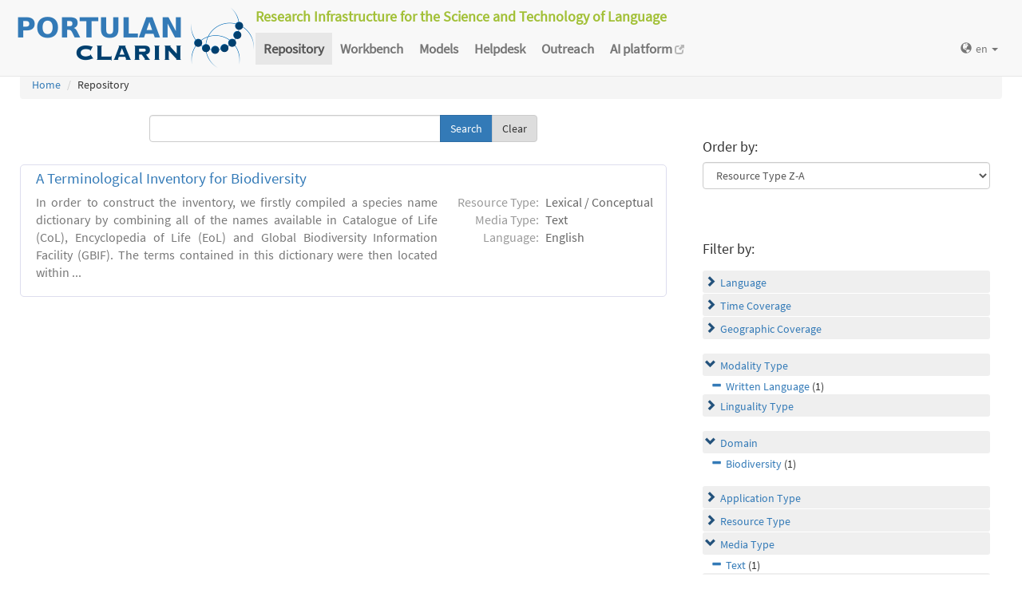

--- FILE ---
content_type: text/html; charset=utf-8
request_url: https://portulanclarin.net/repository/search/?q=&selected_facets=mediaTypeFilter_exact%3Atext&selected_facets=domainFilter_exact%3ABiodiversity&selected_facets=mimeTypeFilter_exact%3APlain%20text&selected_facets=modalityTypeFilter_exact%3AWritten%20Language
body_size: 25379
content:
<!DOCTYPE html>



<html lang="en">
    <head>
        
        <meta http-equiv="Content-Type" content="text/html; charset=utf-8">
        <meta http-equiv="X-UA-Compatible" content="IE=edge">
        <meta name="viewport" content="width=device-width, initial-scale=1">
        <title>
Search and Browse &ndash; PORTULAN CLARIN
</title>
        <meta name="description" content="PORTULAN CLARIN: Research Infrastructure for the Science and Technology of Language" />
        <meta name="keywords" content="AI, artificial intelligence, arts, audio, Brazil, CLARIN, CLARIN ERIC, cognitive science, computational linguistics, computer science, corpora, corpus, CPLP, cultural creativity, cultural heritage, data sets, datasets, data, scientific data, dependency bank, dialect, dialog, dictionary, digital humanities, discourse, EEG, ERP, ESFRI, events, fMRI, grammar, healthcare, helpdesk, human language, humanities, informatics, k-center, language, language engineering, language processing tools, language promotion, language resources, language teaching, language technology, lexica, lexicon, linguistics, morphology, named entity, named entity recognizer, named entity recognition, natural language, natural language processing, NLP, open science, parser, Portugal, portuguese, portuguese language, PORTULAN CLARIN, portulanclarin.net, pos tagger, pragmatics, processing tools, repository, research infrastructure, research infrastructure roadmap, science and technology of language, scientific resources, semantic analyser, semantics, social sciences, syntactic analyser, syntax, terminology, text, tools, treebank, video, workbench" />
        <link rel="shortcut icon" href="/static/images/favicon.ico" />
        <link rel="stylesheet" href="/static/css/bootstrap.min.css">
        <link rel="stylesheet" href="/static/css/portulanclarin/base.css">
        <link rel="stylesheet" href="/static/metashare/css/metashare.css">
        <script src="/static/js/jquery.min.js"></script>
        <script src="/static/js/bootstrap.min.js"></script>
        <script src="/static/js/portulanclarin/base.js"></script>
        <script src="/static/metashare/js/metashare.js"></script>
        
        
    </head>
    <body class="beta">

    


<header>
    <nav class="navbar navbar-default navbar-fixed-top">
        <div class="container-fluid">
            <div>
                <a class="navbar-brand" href="/">
                    <img width="300" height="80" alt="PORTULAN CLARIN"
                        src="/static/images/logo-80.png">
                </a>
                <div class="designation">
                    Research Infrastructure for the Science and Technology of Language
                </div>
                <button type="button" class="navbar-toggle collapsed"
                    data-toggle="collapse" data-target=".top-nav" aria-expanded="false">
                    <span class="sr-only">Toggle navigation</span>
                    <span class="icon-bar"></span>
                    <span class="icon-bar"></span>
                    <span class="icon-bar"></span>
                </button>
            </div>
            <div class="navbar-collapse collapse top-nav">
                <ul class="nav navbar-nav">
                    <li role="presentation" class="active">
                        <a href="/repository/search/">Repository</a>
                    </li>

                    <li role="presentation">
                        <a href="/workbench/">Workbench</a>
                    </li>

                    <li role="presentation">
                        <a href="/models/">Models</a>
                    </li>

                    <li role="presentation">
                        <a href="/helpdesk/">Helpdesk</a>
                    </li>

                    <li role="presentation">
                        <a href="/outreach/">Outreach</a>
                    </li>
                </ul>
                <ul class="nav navbar-nav navbar-right">
                    
                    
                    <li class="dropdown">
                        <form id="set-language-form" action="/repository/i18n/setlang/" method="POST">
                            <div style='display:none'><input type='hidden' name='csrfmiddlewaretoken' value='dFLoUjxhKZEqo8L5I73ZWwuVL2uzERvb' /></div>
                            <input name="next" type="hidden" value="">
                            <input name="language" type="hidden" value="en">
                        </form>
                        <a href="#" class="dropdown-toggle" data-toggle="dropdown" role="button"
                            aria-haspopup="true" aria-expanded="false"
                            ><span class="glyphicon glyphicon-globe" aria-hidden="true"></span>en
                            <span class="caret"></span></a>
                        <ul class="dropdown-menu set-language">
                        
                        
                        
                            
                            <li><a href="#" data-lang-code="en"
                                >en</a></li>
                            
                        
                            
                            <li><a href="#" data-lang-code="pt"
                                >pt</a></li>
                            
                        
                        </ul>
                    </li>
                </ul>
            </div>
        </div>
    </nav>
</header>


    
    <main class="container-fluid">
        
<ol class="breadcrumb">
    <li><a href="/">Home</a></li>
    
	
    <li>Repository
            
    </li>
</ol>

        <div id="messages">
            
            
            
        </div>
        
<script>
    $(document).ready(function () {
        $("#order-by-form").each(function () {
            this.reset();
        });

        $("div.filter").each(function () {
            var allDds = $(this).children("div").not('.subresult').nextUntil("div.accordion");
            if (allDds.length > 4) {
                // for 5 or less items we don't want to collapse, however, including the "more" link we would like to have at most 5 <div>s
	            var hideableDds = allDds.has("a.addableFacet"); // never hide selected facet items
	            if (hideableDds.length > 1) {
                    // don't replace a single item with a "more" link
                    hiddenDds = hideableDds.slice(
                        Math.max(0, 4 - (allDds.length - hideableDds.length))
                    ).hide();
                    var moreTxt = 'more', lessTxt = 'less';
                    hiddenDds.last().after($("<div><a href='#'>" + moreTxt + "</a></div>")
                        .children().first().click({ hiddenDds: hiddenDds }, function (e) {
                            e.preventDefault();
                            $(this).text($(this).text() == moreTxt ? lessTxt : moreTxt);
                            e.data.hiddenDds.slideToggle();
                        }).parent());
                }
            }
        });

        $("div.filter").hide();

        $("div.accordion").each(function () {
            $(this).next("div.filter").find("a.removableFacet").parents("div.filter").show();
            addStatus($(this));
        });

        $("div.accordion.expanded").each(function () {
            if ($(this).next("div.filter").find("a.removableFacet").length > 0) {
                $(this).addClass("selected");
            }
        });

        $("div.accordion").click(function () {
            if ($(this).next("div.filter").attr("style") == "display: none;") {
                $(this).addClass('expanded');
                $(this).removeClass('collapsed');
            } else {
                $(this).addClass('collapsed');
                $(this).removeClass('expanded');
            }
            $(this).next("div.filter").slideToggle();
        });
    });

    function addStatus(filter) {
        if (filter.next("div.filter").attr("style") == "display: none;") {
            filter.addClass('collapsed');
            filter.removeClass('expanded');
        } else {
            filter.addClass('expanded');
            filter.removeClass('collapsed');
        }
    }
</script>

<div class="row">
    <div class="content_box col-md-8">
        <form id="search-bar" action="." method="get">
            
            <div class="input-group">
                <input name="q" id="id_q" type="text" class="form-control" value="">
                <span class="input-group-btn">
                    <input id="search_button" class="btn btn-primary" type="submit" value="Search">
                    <a class="btn btn-default" href="/repository/search/">Clear</a>
                </span>
            </div>
        </form>

        <div class="panel borderless">

            
                

                <div class="panel borderless">
                    
                        <div class="resource-info panel-body row white_box"><div class="entry-title"><a href="/repository/browse/a-terminological-inventory-for-biodiversity/73b84c28fd1a11e6a2aa782bcb074135a9fd1289fd654abeb973c65280441a6d/">A Terminological Inventory for Biodiversity</a></div><div class="resource-description col-md-8 col-md-border"><p>In order to construct the inventory, we firstly compiled a species name dictionary by combining all of the names available in Catalogue of Life (CoL), Encyclopedia of Life (EoL) and Global Biodiversity Information Facility (GBIF). 
The terms contained in this dictionary were then located within ...</p></div><div class="resource-tags col-md-4"><table><tr><th>Resource Type:</th><td>Lexical / Conceptual</td></tr><tr><th rowspan="1">Media Type:</th><td>Text</td></tr><tr><th rowspan="1">Language:</th><td>English</td></tr></table></div></div>

                    
                    </div>

                
            
        </div>

    </div>

    <div class="right_box col-md-4">

        <div class="borderless panel panel-default">
            <div class="panel-body">
                <form id="order-by-form" action="." method="get">
                <h4>Order by:</h4>
                <select class="form-control" name="ordering" onChange="window.location.href=this.value;">
                    <option value="?q=&amp;selected_facets=mediaTypeFilter_exact%3Atext&amp;selected_facets=domainFilter_exact%3ABiodiversity&amp;selected_facets=mimeTypeFilter_exact%3APlain%20text&amp;selected_facets=modalityTypeFilter_exact%3AWritten%20Language&amp;sort=resourcename_asc" >Resource Name A-Z</option>
                    <option value="?q=&amp;selected_facets=mediaTypeFilter_exact%3Atext&amp;selected_facets=domainFilter_exact%3ABiodiversity&amp;selected_facets=mimeTypeFilter_exact%3APlain%20text&amp;selected_facets=modalityTypeFilter_exact%3AWritten%20Language&amp;sort=resourcename_desc" >Resource Name Z-A</option>
                    <option value="?q=&amp;selected_facets=mediaTypeFilter_exact%3Atext&amp;selected_facets=domainFilter_exact%3ABiodiversity&amp;selected_facets=mimeTypeFilter_exact%3APlain%20text&amp;selected_facets=modalityTypeFilter_exact%3AWritten%20Language&amp;sort=languagename_asc" >Language Name A-Z</option>
                    <option value="?q=&amp;selected_facets=mediaTypeFilter_exact%3Atext&amp;selected_facets=domainFilter_exact%3ABiodiversity&amp;selected_facets=mimeTypeFilter_exact%3APlain%20text&amp;selected_facets=modalityTypeFilter_exact%3AWritten%20Language&amp;sort=languagename_desc" >Language Name Z-A</option>
                    <option value="?q=&amp;selected_facets=mediaTypeFilter_exact%3Atext&amp;selected_facets=domainFilter_exact%3ABiodiversity&amp;selected_facets=mimeTypeFilter_exact%3APlain%20text&amp;selected_facets=modalityTypeFilter_exact%3AWritten%20Language&amp;sort=resourcetype_asc" >Resource Type A-Z</option>
                    <option value="?q=&amp;selected_facets=mediaTypeFilter_exact%3Atext&amp;selected_facets=domainFilter_exact%3ABiodiversity&amp;selected_facets=mimeTypeFilter_exact%3APlain%20text&amp;selected_facets=modalityTypeFilter_exact%3AWritten%20Language&amp;sort=resourcetype_desc"  selected>Resource Type Z-A</option>
                    <option value="?q=&amp;selected_facets=mediaTypeFilter_exact%3Atext&amp;selected_facets=domainFilter_exact%3ABiodiversity&amp;selected_facets=mimeTypeFilter_exact%3APlain%20text&amp;selected_facets=modalityTypeFilter_exact%3AWritten%20Language&amp;sort=mediatype_asc" >Media Type A-Z</option>
                    <option value="?q=&amp;selected_facets=mediaTypeFilter_exact%3Atext&amp;selected_facets=domainFilter_exact%3ABiodiversity&amp;selected_facets=mimeTypeFilter_exact%3APlain%20text&amp;selected_facets=modalityTypeFilter_exact%3AWritten%20Language&amp;sort=mediatype_desc" >Media Type Z-A</option>
                    
                </select>
                </form>
            </div>
        </div>

        
        <div class="borderless panel panel-default">
            <div class="panel-body">
                <h4>Filter by:</h4>
                
                    <div class="search-filter-group">
                        
                            
<div class="accordion"><a href="#" onclick="return false">Language</a></div>
<div class="filter">



    <div><a href="?q=&amp;selected_facets=mediaTypeFilter_exact%3Atext&amp;selected_facets=domainFilter_exact%3ABiodiversity&amp;selected_facets=mimeTypeFilter_exact%3APlain%20text&amp;selected_facets=modalityTypeFilter_exact%3AWritten%20Language&amp;selected_facets=languageNameFilter_exact%3AEnglish" class="addableFacet">English</a>&nbsp;(1)</div>

</div>

                        
                            
<div class="accordion"><a href="#" onclick="return false">Time Coverage</a></div>
<div class="filter">



    <div><a href="?q=&amp;selected_facets=mediaTypeFilter_exact%3Atext&amp;selected_facets=domainFilter_exact%3ABiodiversity&amp;selected_facets=mimeTypeFilter_exact%3APlain%20text&amp;selected_facets=modalityTypeFilter_exact%3AWritten%20Language&amp;selected_facets=timeCoverageFilter_exact%3AFrom%2017th%20century%20to%20present" class="addableFacet">From 17th century to present</a>&nbsp;(1)</div>

</div>

                        
                            
<div class="accordion"><a href="#" onclick="return false">Geographic Coverage</a></div>
<div class="filter">



    <div><a href="?q=&amp;selected_facets=mediaTypeFilter_exact%3Atext&amp;selected_facets=domainFilter_exact%3ABiodiversity&amp;selected_facets=mimeTypeFilter_exact%3APlain%20text&amp;selected_facets=modalityTypeFilter_exact%3AWritten%20Language&amp;selected_facets=geographicCoverageFilter_exact%3AAround%20the%20world" class="addableFacet">Around the world</a>&nbsp;(1)</div>

</div>

                        
                    </div>
                
                    <div class="search-filter-group">
                        
                            
<div class="accordion"><a href="#" onclick="return false">Modality Type</a></div>
<div class="filter">

    <div><a href="?q=&amp;selected_facets=mediaTypeFilter_exact%3Atext&amp;selected_facets=domainFilter_exact%3ABiodiversity&amp;selected_facets=mimeTypeFilter_exact%3APlain%20text" class="removableFacet">Written Language</a>&nbsp;(1)</div>
	



</div>

                        
                            
<div class="accordion"><a href="#" onclick="return false">Linguality Type</a></div>
<div class="filter">



    <div><a href="?q=&amp;selected_facets=mediaTypeFilter_exact%3Atext&amp;selected_facets=domainFilter_exact%3ABiodiversity&amp;selected_facets=mimeTypeFilter_exact%3APlain%20text&amp;selected_facets=modalityTypeFilter_exact%3AWritten%20Language&amp;selected_facets=lingualityTypeFilter_exact%3AMonolingual" class="addableFacet">Monolingual</a>&nbsp;(1)</div>

</div>

                        
                    </div>
                
                    <div class="search-filter-group">
                        
                            
<div class="accordion"><a href="#" onclick="return false">Domain</a></div>
<div class="filter">

    <div><a href="?q=&amp;selected_facets=mediaTypeFilter_exact%3Atext&amp;selected_facets=mimeTypeFilter_exact%3APlain%20text&amp;selected_facets=modalityTypeFilter_exact%3AWritten%20Language" class="removableFacet">Biodiversity</a>&nbsp;(1)</div>
	



</div>

                        
                    </div>
                
                    <div class="search-filter-group">
                        
                            
<div class="accordion"><a href="#" onclick="return false">Application Type</a></div>
<div class="filter">



    <div><a href="?q=&amp;selected_facets=mediaTypeFilter_exact%3Atext&amp;selected_facets=domainFilter_exact%3ABiodiversity&amp;selected_facets=mimeTypeFilter_exact%3APlain%20text&amp;selected_facets=modalityTypeFilter_exact%3AWritten%20Language&amp;selected_facets=useNlpSpecificFilter_exact%3AEntity%20Mention%20Recognition" class="addableFacet">Entity Mention Recognition</a>&nbsp;(1)</div>

    <div><a href="?q=&amp;selected_facets=mediaTypeFilter_exact%3Atext&amp;selected_facets=domainFilter_exact%3ABiodiversity&amp;selected_facets=mimeTypeFilter_exact%3APlain%20text&amp;selected_facets=modalityTypeFilter_exact%3AWritten%20Language&amp;selected_facets=useNlpSpecificFilter_exact%3AInformation%20Extraction" class="addableFacet">Information Extraction</a>&nbsp;(1)</div>

    <div><a href="?q=&amp;selected_facets=mediaTypeFilter_exact%3Atext&amp;selected_facets=domainFilter_exact%3ABiodiversity&amp;selected_facets=mimeTypeFilter_exact%3APlain%20text&amp;selected_facets=modalityTypeFilter_exact%3AWritten%20Language&amp;selected_facets=useNlpSpecificFilter_exact%3AInformation%20Retrieval" class="addableFacet">Information Retrieval</a>&nbsp;(1)</div>

    <div><a href="?q=&amp;selected_facets=mediaTypeFilter_exact%3Atext&amp;selected_facets=domainFilter_exact%3ABiodiversity&amp;selected_facets=mimeTypeFilter_exact%3APlain%20text&amp;selected_facets=modalityTypeFilter_exact%3AWritten%20Language&amp;selected_facets=useNlpSpecificFilter_exact%3AKnowledge%20Discovery" class="addableFacet">Knowledge Discovery</a>&nbsp;(1)</div>

    <div><a href="?q=&amp;selected_facets=mediaTypeFilter_exact%3Atext&amp;selected_facets=domainFilter_exact%3ABiodiversity&amp;selected_facets=mimeTypeFilter_exact%3APlain%20text&amp;selected_facets=modalityTypeFilter_exact%3AWritten%20Language&amp;selected_facets=useNlpSpecificFilter_exact%3ALinguistic%20Research" class="addableFacet">Linguistic Research</a>&nbsp;(1)</div>

    <div><a href="?q=&amp;selected_facets=mediaTypeFilter_exact%3Atext&amp;selected_facets=domainFilter_exact%3ABiodiversity&amp;selected_facets=mimeTypeFilter_exact%3APlain%20text&amp;selected_facets=modalityTypeFilter_exact%3AWritten%20Language&amp;selected_facets=useNlpSpecificFilter_exact%3ANamed%20Entity%20Recognition" class="addableFacet">Named Entity Recognition</a>&nbsp;(1)</div>

    <div><a href="?q=&amp;selected_facets=mediaTypeFilter_exact%3Atext&amp;selected_facets=domainFilter_exact%3ABiodiversity&amp;selected_facets=mimeTypeFilter_exact%3APlain%20text&amp;selected_facets=modalityTypeFilter_exact%3AWritten%20Language&amp;selected_facets=useNlpSpecificFilter_exact%3ATerminology%20Extraction" class="addableFacet">Terminology Extraction</a>&nbsp;(1)</div>

    <div><a href="?q=&amp;selected_facets=mediaTypeFilter_exact%3Atext&amp;selected_facets=domainFilter_exact%3ABiodiversity&amp;selected_facets=mimeTypeFilter_exact%3APlain%20text&amp;selected_facets=modalityTypeFilter_exact%3AWritten%20Language&amp;selected_facets=useNlpSpecificFilter_exact%3AText%20Mining" class="addableFacet">Text Mining</a>&nbsp;(1)</div>

</div>

                        
                            
<div class="accordion"><a href="#" onclick="return false">Resource Type</a></div>
<div class="filter">



    <div><a href="?q=&amp;selected_facets=mediaTypeFilter_exact%3Atext&amp;selected_facets=domainFilter_exact%3ABiodiversity&amp;selected_facets=mimeTypeFilter_exact%3APlain%20text&amp;selected_facets=modalityTypeFilter_exact%3AWritten%20Language&amp;selected_facets=resourceTypeFilter_exact%3AlexicalConceptualResource" class="addableFacet subfacet">Lexical Conceptual Resource</a>&nbsp;(1)</div>

</div>

                        
                            
<div class="accordion"><a href="#" onclick="return false">Media Type</a></div>
<div class="filter">

    <div><a href="?q=&amp;selected_facets=domainFilter_exact%3ABiodiversity&amp;selected_facets=mimeTypeFilter_exact%3APlain%20text&amp;selected_facets=modalityTypeFilter_exact%3AWritten%20Language" class="removableFacet">Text</a>&nbsp;(1)</div>
	



</div>

                        
                            
<div class="accordion"><a href="#" onclick="return false">MIME Type</a></div>
<div class="filter">

    <div><a href="?q=&amp;selected_facets=mediaTypeFilter_exact%3Atext&amp;selected_facets=domainFilter_exact%3ABiodiversity&amp;selected_facets=modalityTypeFilter_exact%3AWritten%20Language" class="removableFacet">Plain text</a>&nbsp;(1)</div>
	



</div>

                        
                    </div>
                
            </div>
        </div>
        
    </div>

</div>

    </main>
    

    


<footer>
<div class="container-fluid">
<div class="row">
<div class="col-sm-12">

<table>
    <tr>
        <td>
            <p><a href="/usage/#why">why</a></p>
            <p><a href="/usage/#how">how</a></p>
        </td>
        <td>
            <p><a href="/rationale/#mission">mission</a></p>
            <p><a href="/rationale/#operation">operation</a></p>
            <p><a href="/rationale/#timeline">timeline</a></p>
            <p><a href="/rationale/#name">name</a></p>
        </td>
        <td>
            <p><a href="/who/#staff">staff</a></p>
            <p><a href="/who/#advisory">advisory</a></p>
            <p><a href="/who/#forum">forum</a></p>
            <p><a href="/who/#network">network</a></p>
            <p><a href="/background/">background</a></p>
        </td>
        <td>
            <p><a href="/ecosystem/#collaboration">collaboration</a></p>
            <p><a href="/ecosystem/#acknowledgements">acknowledgements</a></p>
            <p><a href="/ecosystem/#certification">certification</a></p>
        </td>
        <td>
            <p><a href="/agreement/#depositing">depositing</a></p>
            <p><a href="/agreement/#licensing">licensing</a></p>
        </td>
        <td>
            <p><a href="/k-centre">k-centre</a></p>
        </td>
        <td>
            <p><a href="/legal/#terms">terms</a></p>
            <p><a href="/legal/#privacy">privacy</a></p>
        </td>
        <td>
            <p><a href="/contact/">contact</a></p>
        </td>
        <td class="social-icons">
            <a title="CLARIN ERIC" href="http://clarin.eu/"
                target="_blank"><img
                    src="/static/images/footer/clarin-20.png"
                    alt="CLARIN ERIC"></a>
            <a title="CLARIN @ Videolectures"
                href="http://videolectures.net/clarin/"
                target="_blank"><img
                    src="/static/images/footer/videolectures-20.png"
                    alt="CLARIN @ Videolectures"></a>
            <a title="CLARIN @ Github"
                href="https://github.com/clarin-eric/"
                target="_blank"><img
                    src="/static/images/footer/github-24.png"
                    alt="CLARIN @ Github"></a>
            <a title="CLARIN News"
                href="https://clarin.eu/news/" target="_blank"><img
                    src="/static/images/footer/list-24.png"
                    alt="CLARIN News"></a>
            <a title="CLARIN @ LinkedIn"
                href="https://www.linkedin.com/company/clarin-eric/"
                target="_blank"><img
                    src="/static/images/footer/linkedin-24.png"
                    alt="CLARIN @ LinkedIn"></a>
            <a title="CLARIN @ Twitter"
                href="https://twitter.com/clarineric"
                target="_blank"><img
                    src="/static/images/footer/twitter-24.png"
                    alt="CLARIN @ Twitter"></a>
            <a title="CLARIN @ YouTube"
                href="https://www.youtube.com/channel/UCJPks1mzisqsS4NrBFKIWag"
                target="_blank"><img
                    src="/static/images/footer/youtube-24.png"
                    alt="CLARIN @ YouTube"></a>

        </td>
    </tr>
</table>

</div> <!-- container-fluid -->
</div> <!-- row -->
</div> <!-- col-sm-12 -->
</footer>

    <!-- Matomo -->
<script>
  var _paq = window._paq || [];
  /* tracker methods like "setCustomDimension" should be called before "trackPageView" */
  _paq.push(['setDocumentTitle', document.title]);
  _paq.push(['trackPageView']);
  _paq.push(['enableLinkTracking']);
  (function() {
      var u="//matomo.portulanclarin.net/";
      _paq.push(['setTrackerUrl', u+'matomo.php']);
      _paq.push(['setSiteId', '1']);
      var d=document, g=d.createElement('script'), s=d.getElementsByTagName('script')[0];
      g.type='text/javascript'; g.async=true; g.defer=true; g.src=u+'matomo.js'; s.parentNode.insertBefore(g,s);
    })();
</script>
<!-- End Matomo Code -->

    </body>
</html>
